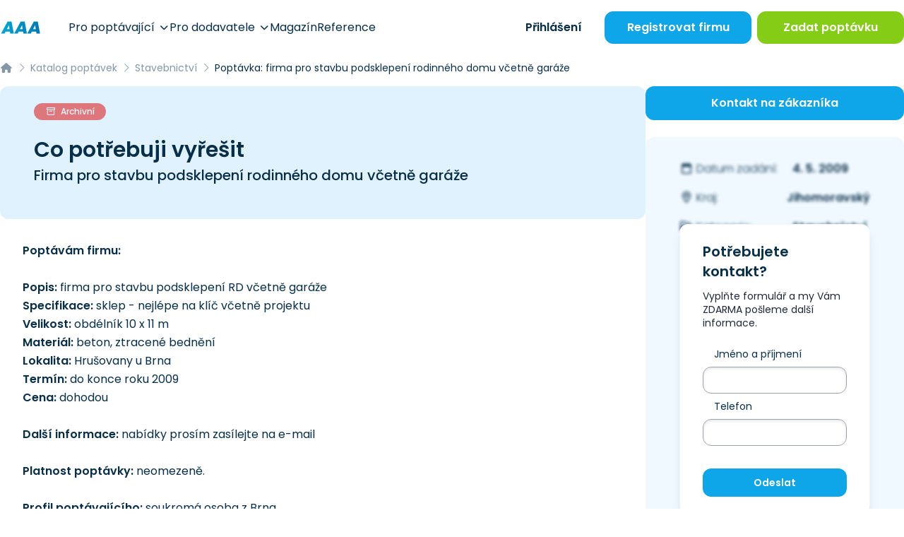

--- FILE ---
content_type: text/html; charset=UTF-8
request_url: https://www.aaapoptavka.cz/poptavka/65099/poptavka-firma-pro-stavbu-podsklepeni-rodinneho-domu-vcetne-garaze
body_size: 17580
content:
<!DOCTYPE html>
<html lang="cs">
<head>
    <meta charset="UTF-8">
    <meta name="viewport" content="width=device-width, user-scalable=no, initial-scale=1.0, maximum-scale=1.0, minimum-scale=1.0">
    <meta http-equiv="X-UA-Compatible" content="ie=edge">
            <meta charset="utf-8">
<meta name="viewport" content="width=device-width, initial-scale=1">
<title>Poptávka: firma pro stavbu podsklepení rodinného domu včetně garáže | Poptávky | AAAPoptávka.cz</title>
<meta name="description" content="Poptávám firmu:

Popis: firma pro stavbu podsklepení RD včetně garáže
Specifikace: sklep - nejlépe na klíč včetně projektu
Velikost: obd...">
<meta name="robots" content="index, follow">
<meta name="csrf-token" content="8yXWdSb8wKyBnLowHJUIDGhtmO7yEYMDj8KFZU14">
    
    <!-- Google Tag Manager -->
<script>(function(w,d,s,l,i){w[l]=w[l]||[];w[l].push({'gtm.start':
            new Date().getTime(),event:'gtm.js'});var f=d.getElementsByTagName(s)[0],
        j=d.createElement(s),dl=l!='dataLayer'?'&l='+l:'';j.async=true;j.src=
        'https://www.googletagmanager.com/gtm.js?id='+i+dl;f.parentNode.insertBefore(j,f);
    })(window,document,'script','dataLayer','GTM-KMWQ9S7');</script>
<!-- End Google Tag Manager -->
    <link rel="preconnect" href="https://www.gstatic.com">
<link rel="dns-prefetch" href="https://www.gstatic.com">

<link rel="preconnect" href="https://widgets.getsitecontrol.com">
<link rel="dns-prefetch" href="https://widgets.getsitecontrol.com">

<link rel="preload" href="/fonts/vendor/@fortawesome/fontawesome-pro/webfa-light-300.woff2?0d184347c51948a8bcdbd7fca95670f5"
      as="font"
      type="font/woff2" crossorigin="anonymous">
<link rel="preload" href="/fonts/vendor/@fortawesome/fontawesome-pro/webfa-regular-400.woff2?c09e2a7cabb0e12ee1c8c358b0ffca70"
      as="font"
      type="font/woff2" crossorigin="anonymous">
<link rel="preload" href="/fonts/vendor/@fortawesome/fontawesome-pro/webfa-solid-900.woff2?65eb2b3ada891a1af106299113562dcd"
      as="font"
      type="font/woff2" crossorigin="anonymous">
    <!-- Optimize -->
<link rel="preconnect" href="https://fonts.googleapis.com">
<link rel="preconnect" href="https://fonts.gstatic.com" crossorigin>

<!-- Styles -->

<link rel="preload" as="style" href="https://www.aaapoptavka.cz/build/assets/app-T_VrBwlY.css" /><link rel="preload" as="style" href="https://www.aaapoptavka.cz/build/assets/icons-C7o0tcdf.css" /><link rel="preload" as="style" href="https://www.aaapoptavka.cz/build/assets/app-CLkuvGkH.css" /><link rel="modulepreload" href="https://www.aaapoptavka.cz/build/assets/app-CRS0STlc.js" /><link rel="stylesheet" href="https://www.aaapoptavka.cz/build/assets/app-T_VrBwlY.css" /><link rel="stylesheet" href="https://www.aaapoptavka.cz/build/assets/icons-C7o0tcdf.css" /><link rel="stylesheet" href="https://www.aaapoptavka.cz/build/assets/app-CLkuvGkH.css" /><script type="module" src="https://www.aaapoptavka.cz/build/assets/app-CRS0STlc.js"></script>

    <link rel="icon" type="image/png" href="https://www.aaapoptavka.cz/favicon/favicon-48x48.png" sizes="48x48"/>
<link rel="icon" type="image/svg+xml" href="https://www.aaapoptavka.cz/favicon/favicon.svg"/>
<link rel="shortcut icon" href="https://www.aaapoptavka.cz/favicon/favicon.ico"/>
<link rel="apple-touch-icon" sizes="180x180" href="https://www.aaapoptavka.cz/favicon/apple-touch-icon.png"/>
<meta name="apple-mobile-web-app-title" content="AAA"/>
<link rel="manifest" href="https://www.aaapoptavka.cz/favicon/site.webmanifest"/>

    <meta name="csrf-token" content="8yXWdSb8wKyBnLowHJUIDGhtmO7yEYMDj8KFZU14">
    <meta name="csrf-param" content="_token">
    <script type="text/javascript">const Ziggy={"url":"https:\/\/www.aaapoptavka.cz","port":null,"defaults":{},"routes":{"debugbar.openhandler":{"uri":"_debugbar\/open","methods":["GET","HEAD"]},"debugbar.clockwork":{"uri":"_debugbar\/clockwork\/{id}","methods":["GET","HEAD"],"parameters":["id"]},"debugbar.assets.css":{"uri":"_debugbar\/assets\/stylesheets","methods":["GET","HEAD"]},"debugbar.assets.js":{"uri":"_debugbar\/assets\/javascript","methods":["GET","HEAD"]},"debugbar.cache.delete":{"uri":"_debugbar\/cache\/{key}\/{tags?}","methods":["DELETE"],"parameters":["key","tags"]},"homepage":{"uri":"\/","methods":["GET","HEAD"]},"login":{"uri":"prihlaseni","methods":["GET","HEAD"]},"login.firms-select":{"uri":"prihlaseni\/vyber-firmy","methods":["GET","HEAD"]},"login.firms-selected":{"uri":"prihlaseni\/firma-vybrana","methods":["POST"]},"logout":{"uri":"odhlaseni","methods":["GET","HEAD"]},"lead-form":{"uri":"lead-form","methods":["POST"]},"account-activation":{"uri":"aktivace-uctu\/{token}","methods":["GET","HEAD"],"parameters":["token"]},"forgotten.show":{"uri":"zapomenute-heslo","methods":["GET","HEAD"]},"forgotten.":{"uri":"zapomenute-heslo","methods":["POST"]},"forgotten.edit":{"uri":"obnova-hesla\/{token}\/{email}","methods":["GET","HEAD"],"parameters":["token","email"]},"forgotten.generated::ofIAqSybvD9LGHw4":{"uri":"obnova-hesla\/{token}\/{email}","methods":["POST"],"parameters":["token","email"]},"upload":{"uri":"upload","methods":["POST"]},"magazine.index":{"uri":"magazin\/{page?}","methods":["GET","HEAD"],"wheres":{"page":"[0-9]+"},"parameters":["page"]},"magazine.slug":{"uri":"magazin\/{slug?}\/{page?}","methods":["GET","HEAD"],"wheres":{"slug":"^.+$","page":"^[0-9]+$"},"parameters":["slug","page"]},"magazine.show":{"uri":"clanek\/{article}-{slug}","methods":["GET","HEAD"],"parameters":["article","slug"],"bindings":{"article":"id"}},"magazine.":{"uri":"clanek\/{article}-{slug}","methods":["POST"],"parameters":["article","slug"],"bindings":{"article":"id"}},"registration":{"uri":"registrace\/{slug?}","methods":["GET","HEAD"],"parameters":["slug"]},"pages.news.index":{"uri":"novinky\/{page?}","methods":["GET","HEAD"],"wheres":{"page":"[0-9]+"},"parameters":["page"]},"pages.news.category":{"uri":"novinky\/{category}\/{page?}","methods":["GET","HEAD"],"wheres":{"page":"[0-9]+"},"parameters":["category","page"]},"pages.static-pages.about-us":{"uri":"o-nas","methods":["GET","HEAD"]},"pages.static-pages.for-demanders":{"uri":"pro-poptavajici","methods":["GET","HEAD"]},"pages.static-pages.for-suppliers":{"uri":"pro-dodavatele","methods":["GET","HEAD"]},"pages.static-pages.contact-us":{"uri":"napiste-nam","methods":["GET","HEAD"]},"pages.static-pages.":{"uri":"napiste-nam","methods":["POST"]},"pages.static-pages.references":{"uri":"reference","methods":["GET","HEAD"]},"pages.static-pages.example-contracts":{"uri":"vzorove-smlouvy","methods":["GET","HEAD"]},"pages.static-pages.terms":{"uri":"obchodni-podminky","methods":["GET","HEAD"]},"pages.static-pages.privacy-protection":{"uri":"ochrana-osobnich-udaju","methods":["GET","HEAD"]},"pages.static-pages.call-monitor":{"uri":"pouceni-monitorovani-hovoru","methods":["GET","HEAD"]},"pages.static-pages.cookies":{"uri":"cookies","methods":["GET","HEAD"]},"pages.business-center.index":{"uri":"centrum-podnikani","methods":["GET","HEAD"]},"pages.business-center.show":{"uri":"centrum-podnikani\/{slug}","methods":["GET","HEAD"],"parameters":["slug"]},"pages.extra-income":{"uri":"jednoduchy-vedlejsi-prijem","methods":["GET","HEAD"]},"firms.index":{"uri":"dodavatele\/{page?}","methods":["GET","HEAD"],"wheres":{"page":"[0-9]+"},"parameters":["page"]},"firms.slug":{"uri":"dodavatele\/{slug?}\/{page?}","methods":["GET","HEAD"],"wheres":{"slug":"^.+$","page":"^[0-9]+$"},"parameters":["slug","page"]},"firms.show":{"uri":"dodavatel\/{firm}\/{slug}","methods":["GET","HEAD"],"parameters":["firm","slug"],"bindings":{"firm":"id"}},"firms.download-contact":{"uri":"dodavatel\/{firm}\/{slug}\/stahnout-kontakt\/{contact?}","methods":["GET","HEAD"],"parameters":["firm","slug","contact"],"bindings":{"firm":"id","contact":"id"}},"firms.show-product":{"uri":"dodavatel\/{firm}\/{slug}\/{product}\/{product_slug}","methods":["GET","HEAD"],"parameters":["firm","slug","product","product_slug"],"bindings":{"firm":"id","product":"id"}},"inquiries.index":{"uri":"poptavky\/{page?}","methods":["GET","HEAD"],"wheres":{"page":"[0-9]+"},"parameters":["page"]},"inquiries.slug":{"uri":"poptavky\/{slug?}\/{page?}","methods":["GET","HEAD"],"wheres":{"slug":"^.+$","page":"^[0-9]+$"},"parameters":["slug","page"]},"inquiries.regenerate-review":{"uri":"poptavka\/{inquiry}\/pregenerovat-recenzi","methods":["GET","HEAD"],"parameters":["inquiry"],"bindings":{"inquiry":"id"}},"inquiries.show":{"uri":"poptavka\/{inquiry}\/{slug}\/{token?}","methods":["GET","HEAD"],"parameters":["inquiry","slug","token"],"bindings":{"inquiry":"id"}},"tenders.index":{"uri":"verejne-zakazky\/{page?}","methods":["GET","HEAD"],"wheres":{"page":"[0-9]+"},"parameters":["page"]},"tenders.slug":{"uri":"verejne-zakazky\/{slug?}\/{page?}","methods":["GET","HEAD"],"wheres":{"slug":"^.+$","page":"^[0-9]+$"},"parameters":["slug","page"]},"tenders.show":{"uri":"verejna-zakazka\/{tender}\/{slug}\/{token?}","methods":["GET","HEAD"],"parameters":["tender","slug","token"],"bindings":{"tender":"id"}},"rating.index":{"uri":"hodnoceni-sluzby\/{token}","methods":["GET","HEAD"],"parameters":["token"]},"price-offers.confirm":{"uri":"vypracovat-nabidku\/{inquiry}\/{price_offer_hash}\/{hash}\/odeslano","methods":["GET","HEAD"],"parameters":["inquiry","price_offer_hash","hash"]},"price-offers.create":{"uri":"vypracovat-nabidku\/{inquiry}\/{hash?}","methods":["GET","HEAD"],"parameters":["inquiry","hash"]},"price-offers.":{"uri":"vypracovat-nabidku\/{inquiry}\/{hash}","methods":["PUT"],"parameters":["inquiry","hash"]},"price-offers.template":{"uri":"vypracovat-nabidku\/vyber-sablony\/{inquiry}\/{price_offer_hash}\/{hash}","methods":["GET","HEAD"],"parameters":["inquiry","price_offer_hash","hash"]},"price-offers.generated::i2GpttlrulqVAmKI":{"uri":"vypracovat-nabidku\/vyber-sablony\/{inquiry}\/{price_offer_hash}\/{hash}","methods":["PUT"],"parameters":["inquiry","price_offer_hash","hash"]},"price-offers.destroy-attachment":{"uri":"upravit-nabidku\/smazat-prilohu\/{attachment_hash}","methods":["GET","HEAD"],"parameters":["attachment_hash"]},"price-offers.edit":{"uri":"upravit-nabidku\/{inquiry}\/{hash}","methods":["GET","HEAD"],"parameters":["inquiry","hash"]},"price-offers.generated::m0vROCo4n2jaI4aY":{"uri":"upravit-nabidku\/{inquiry}\/{hash}","methods":["PUT"],"parameters":["inquiry","hash"]},"price-offers.pdf":{"uri":"nabidka\/pdf\/{hash}","methods":["GET","HEAD"],"parameters":["hash"]},"price-offers.show":{"uri":"nabidka\/{hash}","methods":["GET","HEAD"],"parameters":["hash"]},"account.index":{"uri":"ucet","methods":["GET","HEAD"]},"account.edit-password":{"uri":"ucet\/zmena-hesla","methods":["GET","HEAD"]},"account.":{"uri":"ucet\/zmena-hesla","methods":["PUT"]},"account.firm.edit":{"uri":"ucet\/firemni-udaje","methods":["GET","HEAD"]},"account.firm.":{"uri":"ucet\/firemni-udaje","methods":["PUT"]},"account.firm.edit-logo":{"uri":"ucet\/logo","methods":["GET","HEAD"]},"account.firm.generated::ePIDVfZj5v56heDQ":{"uri":"ucet\/logo","methods":["PUT"]},"account.contact-persons.index":{"uri":"ucet\/kontaktni-osoby","methods":["GET","HEAD"]},"account.contact-persons.create":{"uri":"ucet\/kontaktni-osoby\/pridat","methods":["GET","HEAD"]},"account.contact-persons.":{"uri":"ucet\/kontaktni-osoby\/pridat","methods":["POST"]},"account.contact-persons.edit":{"uri":"ucet\/kontaktni-osoby\/upravit\/{contactPerson}","methods":["GET","HEAD"],"parameters":["contactPerson"],"bindings":{"contactPerson":"id"}},"account.contact-persons.generated::VLgOwxcgou4MRVRM":{"uri":"ucet\/kontaktni-osoby\/upravit\/{contactPerson}","methods":["PUT"],"parameters":["contactPerson"],"bindings":{"contactPerson":"id"}},"account.contact-persons.destroy":{"uri":"ucet\/kontaktni-osoby\/smazat\/{contactPerson}","methods":["GET","HEAD"],"parameters":["contactPerson"],"bindings":{"contactPerson":"id"}},"account.inquiries.edit":{"uri":"ucet\/poptavkovy-profil","methods":["GET","HEAD"]},"account.inquiries.":{"uri":"ucet\/poptavkovy-profil","methods":["PUT"]},"account.sent-inquiries.index":{"uri":"ucet\/zaslane-poptavky\/{page?}","methods":["GET","HEAD"],"parameters":["page"]},"account.readed-inquiries.index":{"uri":"ucet\/zobrazene-poptavky\/{page?}","methods":["GET","HEAD"],"parameters":["page"]},"account.sent-price-offers.index":{"uri":"ucet\/odeslane-nabidky\/{page?}","methods":["GET","HEAD"],"parameters":["page"]},"account.tenders.edit":{"uri":"ucet\/zakazkovy-profil","methods":["GET","HEAD"]},"account.tenders.":{"uri":"ucet\/zakazkovy-profil","methods":["PUT"]},"account.sent-tenders.index":{"uri":"ucet\/zaslane-zakazky\/{page?}","methods":["GET","HEAD"],"parameters":["page"]},"account.readed-tenders.index":{"uri":"ucet\/zobrazene-zakazky\/{page?}","methods":["GET","HEAD"],"parameters":["page"]},"account.gallery.index":{"uri":"ucet\/galerie","methods":["GET","HEAD"]},"account.gallery.":{"uri":"ucet\/galerie","methods":["POST"]},"account.gallery.destroy":{"uri":"ucet\/galerie\/smazat\/{image}","methods":["GET","HEAD"],"parameters":["image"],"bindings":{"image":"id"}},"account.products.index":{"uri":"ucet\/produkty","methods":["GET","HEAD"]},"account.products.create":{"uri":"ucet\/produkty\/pridat","methods":["GET","HEAD"]},"account.products.":{"uri":"ucet\/produkty\/pridat","methods":["POST"]},"account.products.set-main":{"uri":"ucet\/produkty\/hlavni\/{product}","methods":["GET","HEAD"],"parameters":["product"],"bindings":{"product":"id"}},"account.products.edit":{"uri":"ucet\/produkty\/upravit\/{product}","methods":["GET","HEAD"],"parameters":["product"],"bindings":{"product":"id"}},"account.products.generated::KwNjYUlh6MdtOsCZ":{"uri":"ucet\/produkty\/upravit\/{product}","methods":["PUT"],"parameters":["product"],"bindings":{"product":"id"}},"account.products.destroy":{"uri":"ucet\/produkty\/smazat\/{product}","methods":["GET","HEAD"],"parameters":["product"],"bindings":{"product":"id"}},"account.products.image-destroy":{"uri":"ucet\/produkty\/smazat\/obraze\/{image}","methods":["GET","HEAD"],"parameters":["image"],"bindings":{"image":"id"}},"account.sponsored-link.edit":{"uri":"ucet\/sponzorovany-odkaz","methods":["GET","HEAD"]},"account.sponsored-link.":{"uri":"ucet\/sponzorovany-odkaz","methods":["PUT"]},"account.demander.inserted-inquiry.index":{"uri":"ucet\/poptavajici\/sprava-poptavek\/{page?}","methods":["GET","HEAD"],"parameters":["page"]},"account.demander.inserted-inquiry.closed":{"uri":"ucet\/poptavajici\/sprava-poptavek\/smazat\/{inquiry_id}","methods":["GET","HEAD"],"parameters":["inquiry_id"]},"account.demander.inserted-inquiry.edit":{"uri":"ucet\/poptavajici\/sprava-poptavek\/upravit\/{inquiry}","methods":["GET","HEAD"],"parameters":["inquiry"]},"account.demander.inserted-inquiry.update":{"uri":"ucet\/poptavajici\/sprava-poptavek\/upravit\/{inquiry}","methods":["PUT"],"parameters":["inquiry"]},"account.statistics":{"uri":"ucet\/statistiky","methods":["GET","HEAD"]},"inquiry-form.index":{"uri":"zadat-poptavku\/{inquiry_number?}","methods":["GET","HEAD"],"parameters":["inquiry_number"]},"inquiry-form.":{"uri":"zadat-poptavku\/{inquiry_number?}","methods":["POST"],"parameters":["inquiry_number"]},"inquiry-form.confirm":{"uri":"zadat-poptavku\/poptavka-odeslana\/{inquiry}","methods":["GET","HEAD"],"parameters":["inquiry"]},"inquiry-form-ppc.ppc":{"uri":"nova-poptavka\/{slug?}","methods":["GET","HEAD"],"parameters":["slug"]},"inquiry-form-ppc.":{"uri":"nova-poptavka\/{slug?}","methods":["POST"],"parameters":["slug"]},"inquiry-repeat.index":{"uri":"zopakovat-poptavku\/{hash}","methods":["GET","HEAD"],"parameters":["hash"]},"inquiry-repeat.":{"uri":"zopakovat-poptavku\/{hash}","methods":["POST"],"parameters":["hash"]},"log-viewer::dashboard":{"uri":"log-viewer","methods":["GET","HEAD"]},"log-viewer::logs.list":{"uri":"log-viewer\/logs","methods":["GET","HEAD"]},"log-viewer::logs.delete":{"uri":"log-viewer\/logs\/delete","methods":["DELETE"]},"log-viewer::logs.show":{"uri":"log-viewer\/logs\/{date}","methods":["GET","HEAD"],"parameters":["date"]},"log-viewer::logs.download":{"uri":"log-viewer\/logs\/{date}\/download","methods":["GET","HEAD"],"parameters":["date"]},"log-viewer::logs.filter":{"uri":"log-viewer\/logs\/{date}\/{level}","methods":["GET","HEAD"],"parameters":["date","level"]},"log-viewer::logs.search":{"uri":"log-viewer\/logs\/{date}\/{level}\/search","methods":["GET","HEAD"],"parameters":["date","level"]}}};!function(t,r){"object"==typeof exports&&"undefined"!=typeof module?module.exports=r():"function"==typeof define&&define.amd?define(r):(t||self).route=r()}(this,function(){function t(){try{var r=!Boolean.prototype.valueOf.call(Reflect.construct(Boolean,[],function(){}))}catch(r){}return(t=function(){return!!r})()}function r(t){var r=function(t,r){if("object"!=typeof t||!t)return t;var e=t[Symbol.toPrimitive];if(void 0!==e){var n=e.call(t,"string");if("object"!=typeof n)return n;throw new TypeError("@@toPrimitive must return a primitive value.")}return String(t)}(t);return"symbol"==typeof r?r:String(r)}function e(t,e){for(var n=0;n<e.length;n++){var o=e[n];o.enumerable=o.enumerable||!1,o.configurable=!0,"value"in o&&(o.writable=!0),Object.defineProperty(t,r(o.key),o)}}function n(t,r,n){return r&&e(t.prototype,r),n&&e(t,n),Object.defineProperty(t,"prototype",{writable:!1}),t}function o(){return o=Object.assign?Object.assign.bind():function(t){for(var r=1;r<arguments.length;r++){var e=arguments[r];for(var n in e)Object.prototype.hasOwnProperty.call(e,n)&&(t[n]=e[n])}return t},o.apply(this,arguments)}function i(t){return i=Object.setPrototypeOf?Object.getPrototypeOf.bind():function(t){return t.__proto__||Object.getPrototypeOf(t)},i(t)}function u(t,r){return u=Object.setPrototypeOf?Object.setPrototypeOf.bind():function(t,r){return t.__proto__=r,t},u(t,r)}function f(r){var e="function"==typeof Map?new Map:void 0;return f=function(r){if(null===r||!function(t){try{return-1!==Function.toString.call(t).indexOf("[native code]")}catch(r){return"function"==typeof t}}(r))return r;if("function"!=typeof r)throw new TypeError("Super expression must either be null or a function");if(void 0!==e){if(e.has(r))return e.get(r);e.set(r,n)}function n(){return function(r,e,n){if(t())return Reflect.construct.apply(null,arguments);var o=[null];o.push.apply(o,e);var i=new(r.bind.apply(r,o));return n&&u(i,n.prototype),i}(r,arguments,i(this).constructor)}return n.prototype=Object.create(r.prototype,{constructor:{value:n,enumerable:!1,writable:!0,configurable:!0}}),u(n,r)},f(r)}var a=String.prototype.replace,c=/%20/g,l="RFC3986",s={default:l,formatters:{RFC1738:function(t){return a.call(t,c,"+")},RFC3986:function(t){return String(t)}},RFC1738:"RFC1738",RFC3986:l},v=Object.prototype.hasOwnProperty,p=Array.isArray,y=function(){for(var t=[],r=0;r<256;++r)t.push("%"+((r<16?"0":"")+r.toString(16)).toUpperCase());return t}(),d=function(t,r){for(var e=r&&r.plainObjects?Object.create(null):{},n=0;n<t.length;++n)void 0!==t[n]&&(e[n]=t[n]);return e},b={arrayToObject:d,assign:function(t,r){return Object.keys(r).reduce(function(t,e){return t[e]=r[e],t},t)},combine:function(t,r){return[].concat(t,r)},compact:function(t){for(var r=[{obj:{o:t},prop:"o"}],e=[],n=0;n<r.length;++n)for(var o=r[n],i=o.obj[o.prop],u=Object.keys(i),f=0;f<u.length;++f){var a=u[f],c=i[a];"object"==typeof c&&null!==c&&-1===e.indexOf(c)&&(r.push({obj:i,prop:a}),e.push(c))}return function(t){for(;t.length>1;){var r=t.pop(),e=r.obj[r.prop];if(p(e)){for(var n=[],o=0;o<e.length;++o)void 0!==e[o]&&n.push(e[o]);r.obj[r.prop]=n}}}(r),t},decode:function(t,r,e){var n=t.replace(/\+/g," ");if("iso-8859-1"===e)return n.replace(/%[0-9a-f]{2}/gi,unescape);try{return decodeURIComponent(n)}catch(t){return n}},encode:function(t,r,e,n,o){if(0===t.length)return t;var i=t;if("symbol"==typeof t?i=Symbol.prototype.toString.call(t):"string"!=typeof t&&(i=String(t)),"iso-8859-1"===e)return escape(i).replace(/%u[0-9a-f]{4}/gi,function(t){return"%26%23"+parseInt(t.slice(2),16)+"%3B"});for(var u="",f=0;f<i.length;++f){var a=i.charCodeAt(f);45===a||46===a||95===a||126===a||a>=48&&a<=57||a>=65&&a<=90||a>=97&&a<=122||o===s.RFC1738&&(40===a||41===a)?u+=i.charAt(f):a<128?u+=y[a]:a<2048?u+=y[192|a>>6]+y[128|63&a]:a<55296||a>=57344?u+=y[224|a>>12]+y[128|a>>6&63]+y[128|63&a]:(a=65536+((1023&a)<<10|1023&i.charCodeAt(f+=1)),u+=y[240|a>>18]+y[128|a>>12&63]+y[128|a>>6&63]+y[128|63&a])}return u},isBuffer:function(t){return!(!t||"object"!=typeof t||!(t.constructor&&t.constructor.isBuffer&&t.constructor.isBuffer(t)))},isRegExp:function(t){return"[object RegExp]"===Object.prototype.toString.call(t)},maybeMap:function(t,r){if(p(t)){for(var e=[],n=0;n<t.length;n+=1)e.push(r(t[n]));return e}return r(t)},merge:function t(r,e,n){if(!e)return r;if("object"!=typeof e){if(p(r))r.push(e);else{if(!r||"object"!=typeof r)return[r,e];(n&&(n.plainObjects||n.allowPrototypes)||!v.call(Object.prototype,e))&&(r[e]=!0)}return r}if(!r||"object"!=typeof r)return[r].concat(e);var o=r;return p(r)&&!p(e)&&(o=d(r,n)),p(r)&&p(e)?(e.forEach(function(e,o){if(v.call(r,o)){var i=r[o];i&&"object"==typeof i&&e&&"object"==typeof e?r[o]=t(i,e,n):r.push(e)}else r[o]=e}),r):Object.keys(e).reduce(function(r,o){var i=e[o];return r[o]=v.call(r,o)?t(r[o],i,n):i,r},o)}},h=Object.prototype.hasOwnProperty,g={brackets:function(t){return t+"[]"},comma:"comma",indices:function(t,r){return t+"["+r+"]"},repeat:function(t){return t}},m=Array.isArray,j=String.prototype.split,w=Array.prototype.push,O=function(t,r){w.apply(t,m(r)?r:[r])},E=Date.prototype.toISOString,S=s.default,R={addQueryPrefix:!1,allowDots:!1,charset:"utf-8",charsetSentinel:!1,delimiter:"&",encode:!0,encoder:b.encode,encodeValuesOnly:!1,format:S,formatter:s.formatters[S],indices:!1,serializeDate:function(t){return E.call(t)},skipNulls:!1,strictNullHandling:!1},k=function t(r,e,n,o,i,u,f,a,c,l,s,v,p,y){var d,h=r;if("function"==typeof f?h=f(e,h):h instanceof Date?h=l(h):"comma"===n&&m(h)&&(h=b.maybeMap(h,function(t){return t instanceof Date?l(t):t})),null===h){if(o)return u&&!p?u(e,R.encoder,y,"key",s):e;h=""}if("string"==typeof(d=h)||"number"==typeof d||"boolean"==typeof d||"symbol"==typeof d||"bigint"==typeof d||b.isBuffer(h)){if(u){var g=p?e:u(e,R.encoder,y,"key",s);if("comma"===n&&p){for(var w=j.call(String(h),","),E="",S=0;S<w.length;++S)E+=(0===S?"":",")+v(u(w[S],R.encoder,y,"value",s));return[v(g)+"="+E]}return[v(g)+"="+v(u(h,R.encoder,y,"value",s))]}return[v(e)+"="+v(String(h))]}var k,T=[];if(void 0===h)return T;if("comma"===n&&m(h))k=[{value:h.length>0?h.join(",")||null:void 0}];else if(m(f))k=f;else{var x=Object.keys(h);k=a?x.sort(a):x}for(var N=0;N<k.length;++N){var C=k[N],$="object"==typeof C&&void 0!==C.value?C.value:h[C];if(!i||null!==$){var A=m(h)?"function"==typeof n?n(e,C):e:e+(c?"."+C:"["+C+"]");O(T,t($,A,n,o,i,u,f,a,c,l,s,v,p,y))}}return T},T=Object.prototype.hasOwnProperty,x=Array.isArray,N={allowDots:!1,allowPrototypes:!1,arrayLimit:20,charset:"utf-8",charsetSentinel:!1,comma:!1,decoder:b.decode,delimiter:"&",depth:5,ignoreQueryPrefix:!1,interpretNumericEntities:!1,parameterLimit:1e3,parseArrays:!0,plainObjects:!1,strictNullHandling:!1},C=function(t){return t.replace(/&#(\d+);/g,function(t,r){return String.fromCharCode(parseInt(r,10))})},$=function(t,r){return t&&"string"==typeof t&&r.comma&&t.indexOf(",")>-1?t.split(","):t},A=function(t,r,e,n){if(t){var o=e.allowDots?t.replace(/\.([^.[]+)/g,"[$1]"):t,i=/(\[[^[\]]*])/g,u=e.depth>0&&/(\[[^[\]]*])/.exec(o),f=u?o.slice(0,u.index):o,a=[];if(f){if(!e.plainObjects&&T.call(Object.prototype,f)&&!e.allowPrototypes)return;a.push(f)}for(var c=0;e.depth>0&&null!==(u=i.exec(o))&&c<e.depth;){if(c+=1,!e.plainObjects&&T.call(Object.prototype,u[1].slice(1,-1))&&!e.allowPrototypes)return;a.push(u[1])}return u&&a.push("["+o.slice(u.index)+"]"),function(t,r,e,n){for(var o=n?r:$(r,e),i=t.length-1;i>=0;--i){var u,f=t[i];if("[]"===f&&e.parseArrays)u=[].concat(o);else{u=e.plainObjects?Object.create(null):{};var a="["===f.charAt(0)&&"]"===f.charAt(f.length-1)?f.slice(1,-1):f,c=parseInt(a,10);e.parseArrays||""!==a?!isNaN(c)&&f!==a&&String(c)===a&&c>=0&&e.parseArrays&&c<=e.arrayLimit?(u=[])[c]=o:"__proto__"!==a&&(u[a]=o):u={0:o}}o=u}return o}(a,r,e,n)}},D=function(t,r){var e=function(t){if(!t)return N;if(null!=t.decoder&&"function"!=typeof t.decoder)throw new TypeError("Decoder has to be a function.");if(void 0!==t.charset&&"utf-8"!==t.charset&&"iso-8859-1"!==t.charset)throw new TypeError("The charset option must be either utf-8, iso-8859-1, or undefined");return{allowDots:void 0===t.allowDots?N.allowDots:!!t.allowDots,allowPrototypes:"boolean"==typeof t.allowPrototypes?t.allowPrototypes:N.allowPrototypes,arrayLimit:"number"==typeof t.arrayLimit?t.arrayLimit:N.arrayLimit,charset:void 0===t.charset?N.charset:t.charset,charsetSentinel:"boolean"==typeof t.charsetSentinel?t.charsetSentinel:N.charsetSentinel,comma:"boolean"==typeof t.comma?t.comma:N.comma,decoder:"function"==typeof t.decoder?t.decoder:N.decoder,delimiter:"string"==typeof t.delimiter||b.isRegExp(t.delimiter)?t.delimiter:N.delimiter,depth:"number"==typeof t.depth||!1===t.depth?+t.depth:N.depth,ignoreQueryPrefix:!0===t.ignoreQueryPrefix,interpretNumericEntities:"boolean"==typeof t.interpretNumericEntities?t.interpretNumericEntities:N.interpretNumericEntities,parameterLimit:"number"==typeof t.parameterLimit?t.parameterLimit:N.parameterLimit,parseArrays:!1!==t.parseArrays,plainObjects:"boolean"==typeof t.plainObjects?t.plainObjects:N.plainObjects,strictNullHandling:"boolean"==typeof t.strictNullHandling?t.strictNullHandling:N.strictNullHandling}}(r);if(""===t||null==t)return e.plainObjects?Object.create(null):{};for(var n="string"==typeof t?function(t,r){var e,n={},o=(r.ignoreQueryPrefix?t.replace(/^\?/,""):t).split(r.delimiter,Infinity===r.parameterLimit?void 0:r.parameterLimit),i=-1,u=r.charset;if(r.charsetSentinel)for(e=0;e<o.length;++e)0===o[e].indexOf("utf8=")&&("utf8=%E2%9C%93"===o[e]?u="utf-8":"utf8=%26%2310003%3B"===o[e]&&(u="iso-8859-1"),i=e,e=o.length);for(e=0;e<o.length;++e)if(e!==i){var f,a,c=o[e],l=c.indexOf("]="),s=-1===l?c.indexOf("="):l+1;-1===s?(f=r.decoder(c,N.decoder,u,"key"),a=r.strictNullHandling?null:""):(f=r.decoder(c.slice(0,s),N.decoder,u,"key"),a=b.maybeMap($(c.slice(s+1),r),function(t){return r.decoder(t,N.decoder,u,"value")})),a&&r.interpretNumericEntities&&"iso-8859-1"===u&&(a=C(a)),c.indexOf("[]=")>-1&&(a=x(a)?[a]:a),n[f]=T.call(n,f)?b.combine(n[f],a):a}return n}(t,e):t,o=e.plainObjects?Object.create(null):{},i=Object.keys(n),u=0;u<i.length;++u){var f=i[u],a=A(f,n[f],e,"string"==typeof t);o=b.merge(o,a,e)}return b.compact(o)},P=/*#__PURE__*/function(){function t(t,r,e){var n,o;this.name=t,this.definition=r,this.bindings=null!=(n=r.bindings)?n:{},this.wheres=null!=(o=r.wheres)?o:{},this.config=e}var r=t.prototype;return r.matchesUrl=function(t){var r=this;if(!this.definition.methods.includes("GET"))return!1;var e=this.template.replace(/(\/?){([^}?]*)(\??)}/g,function(t,e,n,o){var i,u="(?<"+n+">"+((null==(i=r.wheres[n])?void 0:i.replace(/(^\^)|(\$$)/g,""))||"[^/?]+")+")";return o?"("+e+u+")?":""+e+u}).replace(/^\w+:\/\//,""),n=t.replace(/^\w+:\/\//,"").split("?"),o=n[0],i=n[1],u=new RegExp("^"+e+"/?$").exec(decodeURI(o));if(u){for(var f in u.groups)u.groups[f]="string"==typeof u.groups[f]?decodeURIComponent(u.groups[f]):u.groups[f];return{params:u.groups,query:D(i)}}return!1},r.compile=function(t){var r=this;return this.parameterSegments.length?this.template.replace(/{([^}?]+)(\??)}/g,function(e,n,o){var i,u;if(!o&&[null,void 0].includes(t[n]))throw new Error("Ziggy error: '"+n+"' parameter is required for route '"+r.name+"'.");if(r.wheres[n]&&!new RegExp("^"+(o?"("+r.wheres[n]+")?":r.wheres[n])+"$").test(null!=(u=t[n])?u:""))throw new Error("Ziggy error: '"+n+"' parameter '"+t[n]+"' does not match required format '"+r.wheres[n]+"' for route '"+r.name+"'.");return encodeURI(null!=(i=t[n])?i:"").replace(/%7C/g,"|").replace(/%25/g,"%").replace(/\$/g,"%24")}).replace(this.config.absolute?/(\.[^/]+?)(\/\/)/:/(^)(\/\/)/,"$1/").replace(/\/+$/,""):this.template},n(t,[{key:"template",get:function(){var t=(this.origin+"/"+this.definition.uri).replace(/\/+$/,"");return""===t?"/":t}},{key:"origin",get:function(){return this.config.absolute?this.definition.domain?""+this.config.url.match(/^\w+:\/\//)[0]+this.definition.domain+(this.config.port?":"+this.config.port:""):this.config.url:""}},{key:"parameterSegments",get:function(){var t,r;return null!=(t=null==(r=this.template.match(/{[^}?]+\??}/g))?void 0:r.map(function(t){return{name:t.replace(/{|\??}/g,""),required:!/\?}$/.test(t)}}))?t:[]}}]),t}(),F=/*#__PURE__*/function(t){var r,e;function i(r,e,n,i){var u;if(void 0===n&&(n=!0),(u=t.call(this)||this).t=null!=i?i:"undefined"!=typeof Ziggy?Ziggy:null==globalThis?void 0:globalThis.Ziggy,u.t=o({},u.t,{absolute:n}),r){if(!u.t.routes[r])throw new Error("Ziggy error: route '"+r+"' is not in the route list.");u.i=new P(r,u.t.routes[r],u.t),u.u=u.l(e)}return u}e=t,(r=i).prototype=Object.create(e.prototype),r.prototype.constructor=r,u(r,e);var f=i.prototype;return f.toString=function(){var t=this,r=Object.keys(this.u).filter(function(r){return!t.i.parameterSegments.some(function(t){return t.name===r})}).filter(function(t){return"_query"!==t}).reduce(function(r,e){var n;return o({},r,((n={})[e]=t.u[e],n))},{});return this.i.compile(this.u)+function(t,r){var e,n=t,o=function(t){if(!t)return R;if(null!=t.encoder&&"function"!=typeof t.encoder)throw new TypeError("Encoder has to be a function.");var r=t.charset||R.charset;if(void 0!==t.charset&&"utf-8"!==t.charset&&"iso-8859-1"!==t.charset)throw new TypeError("The charset option must be either utf-8, iso-8859-1, or undefined");var e=s.default;if(void 0!==t.format){if(!h.call(s.formatters,t.format))throw new TypeError("Unknown format option provided.");e=t.format}var n=s.formatters[e],o=R.filter;return("function"==typeof t.filter||m(t.filter))&&(o=t.filter),{addQueryPrefix:"boolean"==typeof t.addQueryPrefix?t.addQueryPrefix:R.addQueryPrefix,allowDots:void 0===t.allowDots?R.allowDots:!!t.allowDots,charset:r,charsetSentinel:"boolean"==typeof t.charsetSentinel?t.charsetSentinel:R.charsetSentinel,delimiter:void 0===t.delimiter?R.delimiter:t.delimiter,encode:"boolean"==typeof t.encode?t.encode:R.encode,encoder:"function"==typeof t.encoder?t.encoder:R.encoder,encodeValuesOnly:"boolean"==typeof t.encodeValuesOnly?t.encodeValuesOnly:R.encodeValuesOnly,filter:o,format:e,formatter:n,serializeDate:"function"==typeof t.serializeDate?t.serializeDate:R.serializeDate,skipNulls:"boolean"==typeof t.skipNulls?t.skipNulls:R.skipNulls,sort:"function"==typeof t.sort?t.sort:null,strictNullHandling:"boolean"==typeof t.strictNullHandling?t.strictNullHandling:R.strictNullHandling}}(r);"function"==typeof o.filter?n=(0,o.filter)("",n):m(o.filter)&&(e=o.filter);var i=[];if("object"!=typeof n||null===n)return"";var u=g[r&&r.arrayFormat in g?r.arrayFormat:r&&"indices"in r?r.indices?"indices":"repeat":"indices"];e||(e=Object.keys(n)),o.sort&&e.sort(o.sort);for(var f=0;f<e.length;++f){var a=e[f];o.skipNulls&&null===n[a]||O(i,k(n[a],a,u,o.strictNullHandling,o.skipNulls,o.encode?o.encoder:null,o.filter,o.sort,o.allowDots,o.serializeDate,o.format,o.formatter,o.encodeValuesOnly,o.charset))}var c=i.join(o.delimiter),l=!0===o.addQueryPrefix?"?":"";return o.charsetSentinel&&(l+="iso-8859-1"===o.charset?"utf8=%26%2310003%3B&":"utf8=%E2%9C%93&"),c.length>0?l+c:""}(o({},r,this.u._query),{addQueryPrefix:!0,arrayFormat:"indices",encodeValuesOnly:!0,skipNulls:!0,encoder:function(t,r){return"boolean"==typeof t?Number(t):r(t)}})},f.v=function(t){var r=this;t?this.t.absolute&&t.startsWith("/")&&(t=this.p().host+t):t=this.h();var e={},n=Object.entries(this.t.routes).find(function(n){return e=new P(n[0],n[1],r.t).matchesUrl(t)})||[void 0,void 0];return o({name:n[0]},e,{route:n[1]})},f.h=function(){var t=this.p(),r=t.pathname,e=t.search;return(this.t.absolute?t.host+r:r.replace(this.t.url.replace(/^\w*:\/\/[^/]+/,""),"").replace(/^\/+/,"/"))+e},f.current=function(t,r){var e=this.v(),n=e.name,i=e.params,u=e.query,f=e.route;if(!t)return n;var a=new RegExp("^"+t.replace(/\./g,"\\.").replace(/\*/g,".*")+"$").test(n);if([null,void 0].includes(r)||!a)return a;var c=new P(n,f,this.t);r=this.l(r,c);var l=o({},i,u);return!(!Object.values(r).every(function(t){return!t})||Object.values(l).some(function(t){return void 0!==t}))||function t(r,e){return Object.entries(r).every(function(r){var n=r[0],o=r[1];return Array.isArray(o)&&Array.isArray(e[n])?o.every(function(t){return e[n].includes(t)}):"object"==typeof o&&"object"==typeof e[n]&&null!==o&&null!==e[n]?t(o,e[n]):e[n]==o})}(r,l)},f.p=function(){var t,r,e,n,o,i,u="undefined"!=typeof window?window.location:{},f=u.host,a=u.pathname,c=u.search;return{host:null!=(t=null==(r=this.t.location)?void 0:r.host)?t:void 0===f?"":f,pathname:null!=(e=null==(n=this.t.location)?void 0:n.pathname)?e:void 0===a?"":a,search:null!=(o=null==(i=this.t.location)?void 0:i.search)?o:void 0===c?"":c}},f.has=function(t){return Object.keys(this.t.routes).includes(t)},f.l=function(t,r){var e=this;void 0===t&&(t={}),void 0===r&&(r=this.i),null!=t||(t={}),t=["string","number"].includes(typeof t)?[t]:t;var n=r.parameterSegments.filter(function(t){return!e.t.defaults[t.name]});if(Array.isArray(t))t=t.reduce(function(t,r,e){var i,u;return o({},t,n[e]?((i={})[n[e].name]=r,i):"object"==typeof r?r:((u={})[r]="",u))},{});else if(1===n.length&&!t[n[0].name]&&(t.hasOwnProperty(Object.values(r.bindings)[0])||t.hasOwnProperty("id"))){var i;(i={})[n[0].name]=t,t=i}return o({},this.m(r),this.j(t,r))},f.m=function(t){var r=this;return t.parameterSegments.filter(function(t){return r.t.defaults[t.name]}).reduce(function(t,e,n){var i,u=e.name;return o({},t,((i={})[u]=r.t.defaults[u],i))},{})},f.j=function(t,r){var e=r.bindings,n=r.parameterSegments;return Object.entries(t).reduce(function(t,r){var i,u,f=r[0],a=r[1];if(!a||"object"!=typeof a||Array.isArray(a)||!n.some(function(t){return t.name===f}))return o({},t,((u={})[f]=a,u));if(!a.hasOwnProperty(e[f])){if(!a.hasOwnProperty("id"))throw new Error("Ziggy error: object passed as '"+f+"' parameter is missing route model binding key '"+e[f]+"'.");e[f]="id"}return o({},t,((i={})[f]=a[e[f]],i))},{})},f.valueOf=function(){return this.toString()},n(i,[{key:"params",get:function(){var t=this.v();return o({},t.params,t.query)}},{key:"routeParams",get:function(){return this.v().params}},{key:"queryParams",get:function(){return this.v().query}}]),i}(/*#__PURE__*/f(String));return function(t,r,e,n){var o=new F(t,r,e,n);return t?o.toString():o}});
</script>    </head>
<body class="bg-white font-body text-blue-950 h-screen flex flex-col">
<!-- Google Tag Manager (noscript) -->
<noscript>
    <iframe src="https://www.googletagmanager.com/ns.html?id=GTM-KMWQ9S7"
            height="0" width="0" style="display:none;visibility:hidden"></iframe>
</noscript>
<!-- End Google Tag Manager (noscript) -->
<div id="app" class="h-full flex flex-col">
    
    <header x-data="{menu: false}" x-on:mousedown.away="menu = false">
    <div class="container mx-auto">
        <div class="flex flex-wrap py-4 mb-2">
            <div class="px-4 lg:px-0 flex justify-between items-center w-full lg:w-auto mb-2 lg:mb-0">
                <a href="/">
                    <img src="https://www.aaapoptavka.cz/images/logo_aaapoptavka.svg" alt="AAApoptávka.cz"
                        class="lg:hidden 2xl:block mr-20 h-5">
                    <img src="https://www.aaapoptavka.cz/images/logo_symbol.svg" alt="AAApoptávka.cz" class="hidden lg:block 2xl:hidden h-5 mr-10">
                </a>

                <a x-on:click.prevent="menu = !menu" href="#"
                   class="lg:hidden text-lg py-1 px-2 rounded-xl text-white"
                   x-bind:class="{'bg-blue-700': menu, 'bg-blue-950': !menu}">
                    <i class="fa fa-fw fa-bars"></i>
                </a>
            </div>

            <nav
                x-data="{
                    demander: false,
                    supplier: false,
                    settings: false,
                    isMobile() { return 'ontouchstart' in window || navigator.maxTouchPoints > 0; },
                    goTo(url) { if(!this.isMobile()) { window.location = url; } }
                }"
                x-cloak
                x-bind:class="{'hidden': !menu}"
                class="flex-1 lg:flex justify-between border-b border-gray-300 lg:border-b-0 px-4 lg:px-0 rounded-b-xl lg:rounded-none shadow-lg lg:shadow-none mt-2 lg:mt-0"
            >
                <ul class="flex flex-col lg:flex-row gap-2 lg:gap-6 lg:items-center">
                    <li class="relative nav-link" x-on:click="demander = !demander, goTo('https://www.aaapoptavka.cz/pro-poptavajici')" x-on:mouseenter="if(!isMobile()) demander = true" x-on:mouseleave="demander = false">
                        <span
                            class="before:bg-green-500 cursor-pointer"
                            x-bind:class="{'text-blue-600 lg:text-blue-950': demander}">
                            Pro poptávající                            <i class="fa fa-fw fa-chevron-down text-xs ml-1.5"></i>
                        </span>
                        <div
                            x-cloak
                            x-show="demander"
                            class="origin-top-right lg:absolute right-0 lg:left-0 left-auto top-full w-full lg:w-[550px] rounded-xl flex pt-2 lg:shadow-lg z-20">
                            <div class="w-full lg:w-[48%] rounded-l-lg bg-white px-5 lg:py-8 lg:px-8">
                                <ul class="text-sm">
                                    <li class="lg:font-semibold mb-3 lg:mb-6">
                                        <a href="https://www.aaapoptavka.cz/pro-poptavajici" class="hover:text-green-600">Staňte se poptávajícím</a>
                                    </li>
                                    <li class="mb-3">
                                        <a href="https://www.aaapoptavka.cz/zadat-poptavku" class="hover:text-green-600">Zadat ZDARMA poptávku</a>
                                    </li>
                                    <li class="mb-3">
                                        <a href="https://www.aaapoptavka.cz/pro-poptavajici?openVideo=1#videoreferences" class="hover:text-green-500">Příběh zákazníka</a>
                                    </li>
                                    <li class="mb-3">
                                        <a href="https://www.aaapoptavka.cz/dodavatele" class="hover:text-green-600">Katalog firem</a>
                                    </li>
                                    <li class="mb-3">
                                        <a href="https://www.aaapoptavka.cz/reference" class="hover:text-green-500">Reference</a>
                                    </li>
                                </ul>
                            </div>
                            <a href="https://www.aaapoptavka.cz/zadat-poptavku" class="hidden lg:block group w-[52%] bg-green-500 text-white rounded-r-lg py-8 px-10 hover:bg-green-600 transition">
                                <i class="far fa-fw fa-piggy-bank fa-2x"></i>
                                <span class="block text-lg font-semibold leading-tight mt-2 mb-6">Zadejte poptávku a ušetřete až 30 % z ceny</span>
                                <span class="bg-white rounded-xl text-green-600 font-semibold py-2 px-4 block text-center group-hover:bg-green-500 group-hover:text-white text-sm">Zadat poptávku</span>
                            </a>
                        </div>
                    </li>
                    <li class="relative nav-link" x-on:click="supplier = !supplier, goTo('https://www.aaapoptavka.cz/pro-dodavatele')" x-on:mouseenter="if(!isMobile()) supplier = true" x-on:mouseleave="supplier = false">
                        <span class="before:bg-blue-500 cursor-pointer"
                              x-bind:class="{'text-green-600 lg:text-blue-950': supplier}">
                            Pro dodavatele                            <i class="fa fa-fw fa-chevron-down text-xs ml-1.5"></i>
                        </span>
                        <div
                            x-cloak
                            x-show="supplier"
                            class="origin-top-right lg:absolute right-0 lg:left-0 left-auto top-full w-full lg:w-[550px] rounded-xl flex pt-2 lg:shadow-lg z-20">
                            <div class="w-full lg:w-[48%] rounded-l-lg bg-white px-5 lg:py-8 lg:px-8">
                                <ul class="text-sm">
                                    <li class="lg:font-semibold mb-3 lg:mb-6">
                                        <a href="https://www.aaapoptavka.cz/pro-dodavatele" class="hover:text-blue-500">Staňte se dodavatelem</a>
                                    </li>
                                    <li class="mb-3">
                                        <a href="https://www.aaapoptavka.cz/registrace" class="hover:text-blue-500">Registrovat firmu</a>
                                    </li>
                                    <li class="mb-3">
                                        <a href="https://www.aaapoptavka.cz/pro-dodavatele?openVideo=1#videoreferences" class="hover:text-blue-500">Příběh zákazníka</a>
                                    </li>
                                    <li class="mb-3">
                                        <a href="https://www.aaapoptavka.cz/poptavky" class="hover:text-blue-500">Katalog poptávek</a>
                                    </li>
                                    <li class="mb-3">
                                        <a href="https://www.aaapoptavka.cz/verejne-zakazky" class="hover:text-blue-500">Katalog zakázek</a>
                                    </li>
                                    <li class="mb-3">
                                        <a href="https://www.aaapoptavka.cz/vzorove-smlouvy" class="hover:text-blue-500">Vzorové smlouvy</a>
                                    </li>
                                    <li class="mb-3">
                                        <a href="https://www.aaapoptavka.cz/centrum-podnikani" class="hover:text-blue-500">Centrum podnikání</a>
                                    </li>
                                    <li class="mb-3">
                                        <a href="https://www.aaapoptavka.cz/reference" class="hover:text-blue-500">Reference</a>
                                    </li>
                                </ul>
                            </div>
                            <a href="https://www.aaapoptavka.cz/registrace" class="hidden lg:block group w-[52%] bg-blue-500 text-white rounded-r-lg py-8 px-10 hover:bg-blue-600 transition">
                                <i class="far fa-fw fa-check-circle fa-2x"></i>
                                <span class="block text-lg font-semibold leading-tight mt-2 mb-6">Garance získání zakázky + 2 měsíce služby zdarma</span>
                                <span class="bg-white rounded-xl text-blue-600 font-semibold py-2 px-4 block text-center group-hover:bg-blue-500 group-hover:text-white text-sm">Registrovat firmu</span>
                            </a>
                        </div>
                    </li>
                    <li class="nav-link">
                        <a href="https://www.aaapoptavka.cz/magazin" class="before:bg-yellow-500">
                            Magazín                        </a>
                    </li>
                    <li class="nav-link">
                        <a href="https://www.aaapoptavka.cz/reference" class="before:bg-yellow-500">
                            Reference                        </a>
                    </li>
                </ul>
                <ul class="flex flex-wrap flex-col lg:flex-row font-semibold mt-2 mb-4 lg:my-0 gap-2 lg:gap-0 lg:items-center">
                                            <li class="nav-link w-full lg:w-auto">
                            <a href="https://www.aaapoptavka.cz/prihlaseni" class="before:bg-yellow-500">
                                <span class="lg:hidden xl:block">Přihlášení</span>
                                <span class="hidden lg:block xl:hidden mr-2">
                                    <i class="fas fa-fw fa-lock "></i>
                                </span>
                            </a>
                        </li>
                        <li class="mt-1 lg:mt-0 lg:ml-2 xl:ml-8">
                            <a href="https://www.aaapoptavka.cz/registrace" class="w-full xl:w-52 block text-center font-medium xl:font-semibold border border-blue-500 bg-blue-500 py-1 px-2 xl:py-2.5 rounded-xl text-white hover:bg-white hover:text-blue-500 transition hover:shadow-lg hover:shadow-blue-300 duration-300">
                                Registrovat firmu                            </a>
                        </li>
                                        <li class="mb-1 mt-2 lg:my-0 lg:ml-4 xl:ml-2">
                        <a href="https://www.aaapoptavka.cz/zadat-poptavku" class="w-full xl:w-52 block text-center font-medium xl:font-semibold border border-green-500 bg-green-500 px-2 py-1 xl:py-2.5 rounded-xl text-white hover:bg-white hover:text-green-500 transition hover:shadow-lg hover:shadow-green-300 duration-300">
                            Zadat poptávku                        </a>
                    </li>
                </ul>
            </nav>
        </div>
    </div>
</header>

    <div class="flex-1">
            <section class="mx-auto container px-4 md:px-0">
        <ol class="flex flex-wrap text-sm font-header mt-1 md:mt-0 mb-4">
                                    <li class="opacity-50 hover:opacity-100 transition">
                    <a href="https://www.aaapoptavka.cz">
                        <i class="fa fa-fw fa-home"></i>
                    </a>
                </li>
            
                            <li class="px-2 opacity-50">
                    <i class="fal fa-chevron-right"></i>
                </li>
            
                                    <li class="opacity-50 hover:opacity-100 transition">
                    <a href="https://www.aaapoptavka.cz/poptavky">
                        Katalog poptávek
                    </a>
                </li>
            
                            <li class="px-2 opacity-50">
                    <i class="fal fa-chevron-right"></i>
                </li>
            
                                    <li class="opacity-50 hover:opacity-100 transition">
                    <a href="https://www.aaapoptavka.cz/poptavky/stavebnictvi">
                        Stavebnictví
                    </a>
                </li>
            
                            <li class="px-2 opacity-50">
                    <i class="fal fa-chevron-right"></i>
                </li>
            
                                    <li>
                    Poptávka: firma pro stavbu podsklepení rodinného domu včetně garáže
                </li>
            
            
            </ol>


        <div class="flex flex-col lg:flex-row lg:gap-6">
            <div class="w-full lg:w-5/7">
                <div class="bg-blue-100 rounded-xl p-4 lg:p-12 lg:pt-6">
                                            <div class="text-xxs lg:text-xs mb-4 lg:mb-6 flex flex-wrap flex-row gap-2">
                                                            <span class="inline-block md:block lg:inline-block rounded-xl font-medium px-2 lg:px-4 py-0.5 lg:py-1 bg-red-600 text-white opacity-60">
                                    <i class="far fa-fw fa-archive mr-1"></i>
                                    Archivní
                                </span>
                                                    </div>
                    
                    <h1 class="heading-1">
                        Co potřebuji vyřešit                        <span class="pt-1 block font-medium text-xl">Firma pro stavbu podsklepení rodinného domu včetně garáže</span>
                    </h1>
                </div>

                <div>
                                            <a href="#" @click.prevent="$vfm.show('inquiry_detail')" class="my-4 block md:hidden bg-blue-500 text-white text-center hover:bg-blue-700 button">
                            <i class="far fa-fw fa-reply"></i> Více informací                        </a>
                    
                    <div class="leading-relaxed p-4 lg:p-8">
                        <span class="font-semibold">Poptávám firmu:</span><br />
<br />
<span class="font-semibold">Popis:</span> firma pro stavbu podsklepení RD včetně garáže<br />
<span class="font-semibold">Specifikace:</span> sklep - nejlépe na klíč včetně projektu<br />
<span class="font-semibold">Velikost:</span> obdélník 10 x 11 m<br />
<span class="font-semibold">Materiál:</span> beton, ztracené bednění<br />
<span class="font-semibold">Lokalita:</span> Hrušovany u Brna<br />
<span class="font-semibold">Termín:</span> do konce roku 2009<br />
<span class="font-semibold">Cena:</span> dohodou<br />
<br />
<span class="font-semibold">Další informace:</span> nabídky prosím zasílejte na e-mail<br />
<br />
<span class="font-semibold">Platnost poptávky:</span> neomezeně.<br />
<br />
<span class="font-semibold">Profil poptávajícího:</span> soukromá osoba z Brna.<br />
<br />
Děkuji za nabídky.
                    </div>

                    
                    
                                            <div class="bg-blue-500 text-white rounded-xl block w-full text-center p-4 lg:p-6 transition mb-8">
                            <a href="#" @click.prevent="$vfm.show('inquiry_detail')" class="block bg-white text-blue-600 text-center hover:text-white hover:bg-blue-600 button ">
                                Kontakt na zákazníka                            </a>
                                                            <span class="block text-xs mt-4">
                                    Pokud jste registrovaný dodavatel, <a href="https://www.aaapoptavka.cz/prihlaseni" class="font-semibold underline">přihlaste se</a>                                </span>
                                                    </div>

                                                                                </div>
            </div>
            <div class="w-full lg:w-2/7">
                <div class="mt-8 lg:mt-0 sticky top-6">
                                            <a href="#" @click.prevent="$vfm.show('inquiry_detail')" class="hidden lg:block mb-6 w-full text-center font-semibold bg-blue-500 px-2 py-3 rounded-xl text-white hover:bg-blue-700 transition">
                            Kontakt na zákazníka                        </a>
                        <div class="bg-blue-50 rounded-xl p-4 xl:px-12 xl:py-8">
                            <div class="grid grid-cols-1 gap-4 blur-[2px]">
                                <div class="flex items-center">
                                    <div class="inline-block w-40 font-light">
                                        <i class="far fa-fw fa-calendar"></i>
                                        Datum zadání:                                    </div>
                                    <div class="font-semibold">
                                        4. 5. 2009
                                    </div>
                                </div>
                                                                    <div class="flex items-center">
                                        <div class="inline-block w-40 font-light">
                                            <i class="far fa-fw fa-map-marker-alt"></i>
                                            Kraj:                                        </div>
                                        <div class="font-semibold">
                                                                                            <a href="https://www.aaapoptavka.cz/poptavky/jihomoravsky" class="hover:underline">Jihomoravský</a>
                                                                                    </div>
                                    </div>
                                                                                                    <div class="flex items-center">
                                        <div class="inline-block w-40 font-light">
                                            <i class="far fa-fw fa-folder-open"></i>
                                            Kategorie:                                        </div>
                                        <div class="font-semibold">
                                            <a href="https://www.aaapoptavka.cz/poptavky/stavebnictvi" class="hover:underline">Stavebnictví</a>
                                        </div>
                                    </div>
                                                            </div>

                            <form
                                method="post"
                                action="https://www.aaapoptavka.cz/lead-form"
                                class="mt-4 bg-white p-4 xl:py-6 xl:px-8 rounded-xl shadow-lg text-sm border border-gray-100 relative -top-8"
                            >
                                <input type="hidden" name="_token" value="8yXWdSb8wKyBnLowHJUIDGhtmO7yEYMDj8KFZU14" autocomplete="off">                                <h3 class="text-xl font-semibold xl:pr-6 pb-3">Potřebujete kontakt?</h3>
                                <p class="text-sm leading-snug pb-4 text-gray-800">Vyplňte formulář a my Vám ZDARMA pošleme další informace.</p>

                                <input type="hidden" name="form" value="App\Http\LeadForms\InquiryDetailLeadForm">

                                <div
    class="my-2 border-gray-400" >
            <label for="contact_person" class="flex items-center pl-4 mb-2">
            Jméno a příjmení
                    </label>
        <label for="contact_person"
           class="block border shadow-inner bg-white cursor-text border-gray-400 focus-within:border-blue-950 rounded-xl flex items-start">
                <input type="text"
               
                              name="contact_person"
               id="contact_person"
                                             class="p-2 pl-4 text-blue-900 w-full shadow-inner rounded-xl bg-transparent outline-none cursor-text "
               value=""
               placeholder="">
            </label>

        </div>

                                <div
    class="my-2 border-gray-400" >
            <label for="phone" class="flex items-center pl-4 mb-2">
            Telefon
                    </label>
        <label for="phone"
           class="block border shadow-inner bg-white cursor-text border-gray-400 focus-within:border-blue-950 rounded-xl flex items-start">
                <input type="text"
               
                              name="phone"
               id="phone"
                                             class="p-2 pl-4 text-blue-900 w-full shadow-inner rounded-xl bg-transparent outline-none cursor-text "
               value=""
               placeholder="">
            </label>

        </div>

                                <input type="hidden" name="inquiry_id" value="65099">

                                <button type="submit" class="mt-6 w-full bg-blue-500 text-white hover:bg-blue-700 button"
                                        v-captcha-button>
                                    Odeslat                                </button>
                            </form>
                        </div>
                                    </div>
            </div>
        </div>
    </section>

            <section class="mx-auto container px-4 md:px-0">
            <h2 class="text-xl lg:text-2xl font-semibold mt-4 md:mt-6 text-center mb-4">Podobné poptávky</h2>

            <div>
                                    
                    <a href="https://www.aaapoptavka.cz/poptavka/2768295/poptavka-vyvlozkovani-kominu-9-m-vesela-u-rokycan"
    class="block px-4 py-4 hover:bg-blue-100 transition rounded-xl border border-gray-300 mb-2 bg-white">

    <div class="flex items-center">
        <i class="fal fa-fw fa-2x fa-shovel mr-3 text-blue-500 opacity-80"></i>
        <div class="flex items-start justify-between flex-1">
            <div>
                <h3 class="font-semibold text-lg">Poptávka: vyvložkování komínu, 9 m, Veselá u Rokycan</h3>
                <h4 class="text-gray-400">Milada S. před 38 sekundami</h4>
            </div>
            <div>
                <div class="text-xxs hidden lg:flex flex-wrap flex-row gap-2 mt-1 justify-end mb-1 min-h-4">
                                                                        <span class="inline-block md:block lg:inline-block rounded-xl font-medium px-3 py-0.5 bg-blue-600 text-white opacity-60">
                        <i class="far fa-fw fa-pencil mr-1"></i>
                        Detailní
                    </span>
                                                            </div>
                <div class="hidden md:flex md:flex-wrap md:gap-2 justify-end text-gray-400">
                                            <div class="flex flex-nowrap">
                            Plzeňský
                            <i class="fal fa-fw fa-map-marker-alt text-blue-500 ml-1"></i>
                        </div>
                                                                <div class="flex flex-nowrap">
                            Stavebnictví
                            <i class="fal fa-fw fa-shovel text-blue-500 ml-1"></i>
                        </div>
                                    </div>
            </div>
        </div>
    </div>
</a>
                                    
                    <a href="https://www.aaapoptavka.cz/poptavka/2768277/poptavka-vymena-kotle-na-drevo-1-ks-doubravice"
    class="block px-4 py-4 hover:bg-blue-100 transition rounded-xl border border-gray-300 mb-2 bg-gray-50">

    <div class="flex items-center">
        <i class="fal fa-fw fa-2x fa-shovel mr-3 text-blue-500 opacity-80"></i>
        <div class="flex items-start justify-between flex-1">
            <div>
                <h3 class="font-semibold text-lg">Poptávka: výměna kotle na dřevo, 1 ks, Doubravice</h3>
                <h4 class="text-gray-400">Martin Š. před 21 minutami</h4>
            </div>
            <div>
                <div class="text-xxs hidden lg:flex flex-wrap flex-row gap-2 mt-1 justify-end mb-1 min-h-4">
                                                                        <span class="inline-block md:block lg:inline-block rounded-xl font-medium px-3 py-0.5 bg-green-600 text-white opacity-60">
                        <i class="far fa-fw fa-money-bill mr-1"></i>
                        Hodnotná
                    </span>
                                                    <span class="inline-block md:block lg:inline-block rounded-xl font-medium px-3 py-0.5 ml-2 md:ml-0 lg:ml-2 bg-blue-600 text-white opacity-60">
                        <i class="far fa-fw fa-pencil mr-1"></i>
                        Detailní
                    </span>
                                                            </div>
                <div class="hidden md:flex md:flex-wrap md:gap-2 justify-end text-gray-400">
                                            <div class="flex flex-nowrap">
                            Pardubický
                            <i class="fal fa-fw fa-map-marker-alt text-blue-500 ml-1"></i>
                        </div>
                                                                <div class="flex flex-nowrap">
                            Stavebnictví
                            <i class="fal fa-fw fa-shovel text-blue-500 ml-1"></i>
                        </div>
                                    </div>
            </div>
        </div>
    </div>
</a>
                                    
                    <a href="https://www.aaapoptavka.cz/poptavka/2768271/poptavka-vyroba-a-montaz-kridlove-brany-kromeriz"
    class="block px-4 py-4 hover:bg-blue-100 transition rounded-xl border border-gray-300 mb-2 bg-white">

    <div class="flex items-center">
        <i class="fal fa-fw fa-2x fa-shovel mr-3 text-blue-500 opacity-80"></i>
        <div class="flex items-start justify-between flex-1">
            <div>
                <h3 class="font-semibold text-lg">Poptávka: výroba a montáž křídlové brány, Kroměříž</h3>
                <h4 class="text-gray-400">Jolana B. před 26 minutami</h4>
            </div>
            <div>
                <div class="text-xxs hidden lg:flex flex-wrap flex-row gap-2 mt-1 justify-end mb-1 min-h-4">
                                                                        <span class="inline-block md:block lg:inline-block rounded-xl font-medium px-3 py-0.5 bg-green-600 text-white opacity-60">
                        <i class="far fa-fw fa-money-bill mr-1"></i>
                        Hodnotná
                    </span>
                                                    <span class="inline-block md:block lg:inline-block rounded-xl font-medium px-3 py-0.5 ml-2 md:ml-0 lg:ml-2 bg-blue-600 text-white opacity-60">
                        <i class="far fa-fw fa-pencil mr-1"></i>
                        Detailní
                    </span>
                                                            </div>
                <div class="hidden md:flex md:flex-wrap md:gap-2 justify-end text-gray-400">
                                            <div class="flex flex-nowrap">
                            Zlínský
                            <i class="fal fa-fw fa-map-marker-alt text-blue-500 ml-1"></i>
                        </div>
                                                                <div class="flex flex-nowrap">
                            Stavebnictví
                            <i class="fal fa-fw fa-shovel text-blue-500 ml-1"></i>
                        </div>
                                    </div>
            </div>
        </div>
    </div>
</a>
                                                            <a @click.prevent="$vfm.show('inquiry_search')" class="bg-gradient-to-r from-blue-500 to-blue-300 hover:from-blue-600 hover:to-blue-600 p-4 lg:px-6 rounded-xl mb-2 text-white flex flex-wrap justify-between items-center font-medium cursor-pointer lg:font-semibold group transition">
        <span class="lg:text-lg mb-2 md:mb-0">
            <i class="far fa-fw fa-paper-plane mr-1 lg:mr-2 lg:text-xl"></i>
            Více poptávek přímo na Váš e-mail        </span>
        <span class="w-full md:w-auto text-center px-12 py-1 lg:py-2 bg-white text-blue-500 rounded-xl group-hover:bg-blue-500 group-hover:text-white">Mám zájem</span>
    </a>
                    
                    <a href="https://www.aaapoptavka.cz/poptavka/2768269/poptavka-zhotoveni-drevenych-schodu-v-rd-18-schodu-moravsky-beroun"
    class="block px-4 py-4 hover:bg-blue-100 transition rounded-xl border border-gray-300 mb-2 bg-gray-50">

    <div class="flex items-center">
        <i class="fal fa-fw fa-2x fa-shovel mr-3 text-blue-500 opacity-80"></i>
        <div class="flex items-start justify-between flex-1">
            <div>
                <h3 class="font-semibold text-lg">Poptávka: zhotovení dřevěných schodů v RD, 18 schodů, Moravský Beroun</h3>
                <h4 class="text-gray-400">Pavel K. před 27 minutami</h4>
            </div>
            <div>
                <div class="text-xxs hidden lg:flex flex-wrap flex-row gap-2 mt-1 justify-end mb-1 min-h-4">
                                                                        <span class="inline-block md:block lg:inline-block rounded-xl font-medium px-3 py-0.5 bg-green-600 text-white opacity-60">
                        <i class="far fa-fw fa-money-bill mr-1"></i>
                        Hodnotná
                    </span>
                                                            </div>
                <div class="hidden md:flex md:flex-wrap md:gap-2 justify-end text-gray-400">
                                            <div class="flex flex-nowrap">
                            Olomoucký
                            <i class="fal fa-fw fa-map-marker-alt text-blue-500 ml-1"></i>
                        </div>
                                                                <div class="flex flex-nowrap">
                            Stavebnictví
                            <i class="fal fa-fw fa-shovel text-blue-500 ml-1"></i>
                        </div>
                                    </div>
            </div>
        </div>
    </div>
</a>
                                    
                    <a href="https://www.aaapoptavka.cz/poptavka/2768251/poptavka-elektroprace-pripojeni-chaty-k-elektricke-siti-neratovice-mlekojedy"
    class="block px-4 py-4 hover:bg-blue-100 transition rounded-xl border border-gray-300 mb-2 bg-white">

    <div class="flex items-center">
        <i class="fal fa-fw fa-2x fa-shovel mr-3 text-blue-500 opacity-80"></i>
        <div class="flex items-start justify-between flex-1">
            <div>
                <h3 class="font-semibold text-lg">Poptávka: elektropráce, připojení chaty k elektrické síti, Neratovice - Mlékojedy</h3>
                <h4 class="text-gray-400">Pavel S. před 31 minutami</h4>
            </div>
            <div>
                <div class="text-xxs hidden lg:flex flex-wrap flex-row gap-2 mt-1 justify-end mb-1 min-h-4">
                                                                        <span class="inline-block md:block lg:inline-block rounded-xl font-medium px-3 py-0.5 bg-blue-600 text-white opacity-60">
                        <i class="far fa-fw fa-pencil mr-1"></i>
                        Detailní
                    </span>
                                                            </div>
                <div class="hidden md:flex md:flex-wrap md:gap-2 justify-end text-gray-400">
                                            <div class="flex flex-nowrap">
                            Středočeský
                            <i class="fal fa-fw fa-map-marker-alt text-blue-500 ml-1"></i>
                        </div>
                                                                <div class="flex flex-nowrap">
                            Stavebnictví
                            <i class="fal fa-fw fa-shovel text-blue-500 ml-1"></i>
                        </div>
                                    </div>
            </div>
        </div>
    </div>
</a>
                                    
                    <a href="https://www.aaapoptavka.cz/poptavka/2768187/poptavka-vymalovani-bytu-pardubice"
    class="block px-4 py-4 hover:bg-blue-100 transition rounded-xl border border-gray-300 mb-2 bg-gray-50">

    <div class="flex items-center">
        <i class="fal fa-fw fa-2x fa-shovel mr-3 text-blue-500 opacity-80"></i>
        <div class="flex items-start justify-between flex-1">
            <div>
                <h3 class="font-semibold text-lg">Poptávka: vymalování bytu, Pardubice</h3>
                <h4 class="text-gray-400">Alzbeta P. před 1 hodinou</h4>
            </div>
            <div>
                <div class="text-xxs hidden lg:flex flex-wrap flex-row gap-2 mt-1 justify-end mb-1 min-h-4">
                                                                        <span class="inline-block md:block lg:inline-block rounded-xl font-medium px-3 py-0.5 bg-blue-600 text-white opacity-60">
                        <i class="far fa-fw fa-pencil mr-1"></i>
                        Detailní
                    </span>
                                                            </div>
                <div class="hidden md:flex md:flex-wrap md:gap-2 justify-end text-gray-400">
                                            <div class="flex flex-nowrap">
                            Pardubický
                            <i class="fal fa-fw fa-map-marker-alt text-blue-500 ml-1"></i>
                        </div>
                                                                <div class="flex flex-nowrap">
                            Stavebnictví
                            <i class="fal fa-fw fa-shovel text-blue-500 ml-1"></i>
                        </div>
                                    </div>
            </div>
        </div>
    </div>
</a>
                            </div>
        </section>
    
        </div>

    <footer class="px-4 lg:px-0">
    <div class="container mx-auto bg-gradient-to-r from-blue-900 from-30% to-blue-950 mt-4 lg:mt-6 mb-4 rounded-xl text-white px-4 py-6 lg:py-16 lg:px-12 font-medium">
        <div class="grid md:grid-cols-2 lg:grid-cols-4">
            <div>
                <h4 class="text-lg font-semibold uppercase mb-4 lg:mb-8 border-b border-white lg:border-b-0 px-2 pb-1 lg:pb-0 lg:px-0">O společnosti</h4>

                <ul class="text-sm px-2 lg:px-0">
                    <li class="mb-4">
                        <a href="https://www.aaapoptavka.cz/o-nas" class="hover:text-yellow-400 transition">O AAA Poptávce</a>
                    </li>
                    <li class="mb-4">
                        <a href="https://www.aaapoptavka.cz/napiste-nam" class="hover:text-yellow-400 transition">Napište nám</a>
                    </li>
                    <li class="mb-4">
                        <a href="https://www.aaapoptavka.cz/novinky" class="hover:text-yellow-400 transition">Novinky</a>
                    </li>
                    <li class="mb-4">
                        <a href="https://www.aaapoptavka.cz/obchodni-podminky" class="hover:text-yellow-400 transition">Obchodní podmínky</a>
                    </li>
                    <li class="mb-4 lg:mb-0">
                        <a href="https://www.aaapoptavka.cz/ochrana-osobnich-udaju" class="hover:text-yellow-400 transition">Ochrana osobních údajů</a>
                    </li>
                </ul>
            </div>
            <div class="mt-2 md:mt-0">
                <h4 class="text-lg font-semibold uppercase mb-4 lg:mb-8 border-b border-blue-300 lg:border-b-0 px-2 pb-1 lg:pb-0 lg:px-0">Pro dodavatele</h4>

                <ul class="text-sm px-2 lg:px-0">
                    <li class="mb-4">
                        <a href="https://www.aaapoptavka.cz/registrace" class="hover:text-blue-300 transition">Registrace dodavatele</a>
                    </li>
                    <li class="mb-4">
                        <a href="https://www.aaapoptavka.cz/pro-dodavatele" class="hover:text-blue-300 transition">Informace pro dodavatele</a>
                    </li>
                    <li class="mb-4">
                        <a href="https://www.aaapoptavka.cz/vzorove-smlouvy" class="hover:text-blue-400 transition">Vzorové smlouvy</a>
                    </li>
                    <li class="mb-4 lg:mb-0">
                        <a href="https://www.aaapoptavka.cz/centrum-podnikani" class="hover:text-blue-400 transition">Centrum podnikání</a>
                    </li>
                </ul>
            </div>
            <div class="mt-2 lg:mt-0">
                <h4 class="text-lg font-semibold uppercase mb-4 lg:mb-8 border-b border-green-300 lg:border-b-0 px-2 pb-1 lg:pb-0 lg:px-0">Pro poptávající</h4>

                <ul class="text-sm px-2 lg:px-0">
                    <li class="mb-4">
                        <a href="https://www.aaapoptavka.cz/zadat-poptavku" class="hover:text-green-400 transition">Zadání nové poptávky</a>
                    </li>
                    <li class="mb-4">
                        <a href="https://www.aaapoptavka.cz/pro-poptavajici" class="hover:text-green-400 transition">Informace pro poptávající</a>
                    </li>
                    <li class="mb-4">
                        <a href="https://www.aaapoptavka.cz/dodavatele" class="hover:text-green-400 transition">Katalog firem</a>
                    </li>
                </ul>
            </div>
            <div class="mt-2 lg:mt-0">
                <h4 class="text-lg font-semibold uppercase mb-4 lg:mb-8 border-b border-white lg:border-b-0 px-2 pb-1 lg:pb-0 lg:px-0">Kontakty</h4>

                <ul class="text-sm px-2 lg:px-0">
                    <li class="mb-4">
                        <p>
                            AAA poptávka, s.r.o.                        </p>
                    </li>
                    <li class="mb-4">
                        <a href="https://maps.google.com/?q=Sluneční náměstí 2583/11 Praha 5 155 00" target="_blank" class="hover:text-yellow-400 transition">Sluneční náměstí 2583/11<br>155 00 Praha 5</a>                    </li>
                    <li class="mb-4">
                        IČ: 07342250 (<a href="https://ares.gov.cz/ekonomicke-subjekty/res/07342250" target="_blank" class="hover:text-yellow-500 transition">ARES</a>)                    </li>
                    <li class="mb-4">
                        <a href="mailto:info@aaapoptavka.cz" class="hover:text-yellow-400 transition">
                            <i class="far fa-fw fa-envelope-open text-yellow-400 mr-1"></i>
                            info@aaapoptavka.cz                        </a>
                    </li>
                    <li class="mb-2">
                        <a href="tel:00420222551815" class="hover:text-yellow-400 transition">
                            <i class="far fa-fw fa-phone text-yellow-400 mr-1"></i>
                            +420 222 551 815                        </a>
                    </li>
                    <li class="text-xs text-gray-300">
                        (V pracovní dny 8:00 - 16:30)                    </li>
                </ul>
            </div>
        </div>

        <div class="flex flex-wrap justify-between text-sm font-normal items-end lg:font-semibold mt-8 lg:mt-24">
            <img src="https://www.aaapoptavka.cz/images/logo_combi_aaapoptavka.svg" alt="AAApoptávka.cz"
                 class="hidden md:block h-8"
                 class="">

            <p class="mt-2 lg:mt-0">
                &copy; AAApoptávka.cz, Všechna práva vyhrazena, 2026. <a href="https://www.aaapoptavka.cz/docs/vyrocni_zprava_aaapoptavka.pdf" class="hover:text-yellow-500 transition text-xs text-gray-300" target="_blank">Splňujeme podmínky transparentnosti.</a> </p>
        </div>
    </div>
</footer>

                <modal name="inquiry_detail" v-cloak>
    <form method="POST"
          action="https://www.aaapoptavka.cz/lead-form"
          class="flex flex-col w-full">
        <div class="p-4 lg:p-6">
            <input type="hidden" name="form" value="App\Http\LeadForms\InquiryDetailLeadForm">
            <input type="hidden" name="inquiry_id" value="65099">
            <input type="hidden" name="_token" value="8yXWdSb8wKyBnLowHJUIDGhtmO7yEYMDj8KFZU14" autocomplete="off">            <h3 class="text-xl font-semibold pb-3">Pro více informací o poptávce, vyplňte údaje níže.</h3>
            <p class="text-sm leading-snug pb-4 text-gray-800">Poptávka: firma pro stavbu podsklepení rodinného domu včetně garáže</p>
            <div class="w-full">
                <div
    class="my-2 border-gray-400" >
            <label for="contact_person" class="flex items-center pl-4 mb-2">
            Jméno a přijmení
                            <span class="ml-1 text-red-600 inline-block text-sm">*</span>
                    </label>
        <label for="contact_person"
           class="block border shadow-inner bg-white cursor-text border-gray-400 focus-within:border-blue-950 rounded-xl flex items-start">
                <input type="text"
               
                              name="contact_person"
               id="contact_person"
                                             class="p-3 pl-4 text-blue-900 w-full shadow-inner rounded-xl bg-transparent outline-none cursor-text "
               value=""
               placeholder="">
            </label>

        </div>
            </div>

            <div class="w-full ">
                <div
    class="my-2 border-gray-400" >
            <label for="phone" class="flex items-center pl-4 mb-2">
            Telefon
                            <span class="ml-1 text-red-600 inline-block text-sm">*</span>
                    </label>
        <label for="phone"
           class="block border shadow-inner bg-white cursor-text border-gray-400 focus-within:border-blue-950 rounded-xl flex items-start">
                <input type="text"
               
                              name="phone"
               id="phone"
                                             class="p-3 pl-4 text-blue-900 w-full shadow-inner rounded-xl bg-transparent outline-none cursor-text "
               value=""
               placeholder="">
                    <div class="mt-3 mr-3">
                <i class="far fa-question-circle cursor-pointer text-gray-400"
                   content='Dobrovolně poskytnutý kontaktní údaj. Zákazník má právo vznést námitku proti jeho marketingovému využívání <a class="text-brand-500 hover:underline" href="mailto:info@aaapoptavka.cz">zde</a>.'
                   v-tippy="{placement: 'left', 'interactive': true, delay: [0, 500]}"
                ></i>
            </div>
            </label>

        </div>
            </div>
            <div class="pt-4">
                <button type="submit"
                        class="w-full text-center font-semibold bg-blue-500 px-2 py-3 rounded-xl text-white hover:bg-blue-700 transition"
                        v-captcha-button>
                    Odeslat                </button>

                <p class="text-xs leading-snug pt-4 text-gray-500 w-full">
                    Odesláním souhlasíte s <a class="underline hover:text-blue-500" href="https://www.aaapoptavka.cz/ochrana-osobnich-udaju" target="_blank">podmínkami ochrany osobních údajů</a> a <a class="underline hover:text-blue-500" href="https://www.aaapoptavka.cz/obchodni-podminky" target="_blank">obchodními podmínkami</a>.                </p>
            </div>

        </div>
    </form>
</modal>

        <modal name="inquiry_search" v-cloak>
    <form method="POST"
          action="https://www.aaapoptavka.cz/lead-form"
          class="flex flex-col w-full">
        <div class="p-4 lg:p-6">
            <input type="hidden" name="form" value="App\Http\LeadForms\SearchLeadForm">
            <input type="hidden" name="_token" value="8yXWdSb8wKyBnLowHJUIDGhtmO7yEYMDj8KFZU14" autocomplete="off">            <h3 class="text-xl font-semibold pb-3">
                <i class="far fa-envelope-open mr-1 opacity-50"></i>
                Ještě více poptávek přímo na Váš e-mail            </h3>
            <p class="w-full bg-blue-100 rounded-xl px-4 py-2 my-4">
                Stačí vyplnit Váš kontakt a my se ozveme s dalšími informacemi.            </p>
            <div class="w-full">
                <div
    class="my-2 border-gray-400" >
            <label for="contact_person" class="flex items-center pl-4 mb-2">
            Jméno a přijmení
                            <span class="ml-1 text-red-600 inline-block text-sm">*</span>
                    </label>
        <label for="contact_person"
           class="block border shadow-inner bg-white cursor-text border-gray-400 focus-within:border-blue-950 rounded-xl flex items-start">
                <input type="text"
               
                              name="contact_person"
               id="contact_person"
                                             class="p-3 pl-4 text-blue-900 w-full shadow-inner rounded-xl bg-transparent outline-none cursor-text "
               value=""
               placeholder="">
            </label>

        </div>
            </div>

            <div class="w-full ">
                <div
    class="my-2 border-gray-400" >
            <label for="phone" class="flex items-center pl-4 mb-2">
            Telefon
                            <span class="ml-1 text-red-600 inline-block text-sm">*</span>
                    </label>
        <label for="phone"
           class="block border shadow-inner bg-white cursor-text border-gray-400 focus-within:border-blue-950 rounded-xl flex items-start">
                <input type="text"
               
                              name="phone"
               id="phone"
                                             class="p-3 pl-4 text-blue-900 w-full shadow-inner rounded-xl bg-transparent outline-none cursor-text "
               value=""
               placeholder="">
                    <div class="mt-3 mr-3">
                <i class="far fa-question-circle cursor-pointer text-gray-400"
                   content='Dobrovolně poskytnutý kontaktní údaj. Zákazník má právo vznést námitku proti jeho marketingovému využívání <a class="text-brand-500 hover:underline" href="mailto:info@aaapoptavka.cz">zde</a>.'
                   v-tippy="{placement: 'left', 'interactive': true, delay: [0, 500]}"
                ></i>
            </div>
            </label>

        </div>
            </div>
            <div class="pt-4">
                <button type="submit"
                        class="w-full text-center font-semibold bg-blue-500 px-2 py-3 rounded-xl text-white hover:bg-blue-700 transition"
                        v-captcha-button>
                    Odeslat                </button>

                <p class="text-xs leading-snug pt-4 text-gray-500 w-full">
                    Odesláním souhlasíte s <a class="underline hover:text-blue-500" href="https://www.aaapoptavka.cz/ochrana-osobnich-udaju" target="_blank">podmínkami ochrany osobních údajů</a> a <a class="underline hover:text-blue-500" href="https://www.aaapoptavka.cz/obchodni-podminky" target="_blank">obchodními podmínkami</a>.                </p>
            </div>

        </div>
    </form>
</modal>
        <modal name="partner-leadform" v-cloak>
    <form method="POST"
          action="https://www.aaapoptavka.cz/lead-form"
          class="flex flex-col w-full">
        <div class="p-4 lg:p-6">
            <input type="hidden" name="form" value="App\Http\LeadForms\PartnerInquiriesForm">
            <input type="hidden" name="inquiry_id" value="65099">
            <input type="hidden" name="_token" value="8yXWdSb8wKyBnLowHJUIDGhtmO7yEYMDj8KFZU14" autocomplete="off">
            <div class="flex flex-col gap-8 lg:flex-row">
                <div class="w-full lg:w-3/5">
                    <h3 class="text-xl font-semibold pb-3">
                        <i class="fas fa-fw fa-user-group mr-2"></i> Prémiový přístup ti zajistí víc!</h3>
                    <p class="text-gray-400 py-2">
                        Odemkni kontakty <strong>ke všem partnerským poptávkám</strong> a buď u zakázek dřív než ostatní.                    </p>

                    <div class="flex mt-6 flex-row gap-4">
                        <div class="flex items-center">
                            <i class="fas fa-star fa-xl"></i>
                        </div>
                        <div>
                            Exkluzivní poptávky s omezeným počtem oslovených dodavatelů                        </div>
                    </div>
                    <div class="flex mt-6 flex-row gap-4">
                        <div class="flex items-center">
                            <i class="fas fa-user fa-xl"></i>
                        </div>
                        <div>
                            Omezená konkurence a vyšší šance na získání zakázky                        </div>
                    </div>
                    <div class="flex mt-6 flex-row gap-4">
                        <div class="flex items-center">
                            <i class="fas fa-bell-ring fa-xl"></i>
                        </div>
                        <div>
                            Prioritní upozornění na všechny nové partnerské poptávky z vašeho oboru                        </div>
                    </div>
                    <div class="flex mt-6 flex-row gap-4">
                        <div class="flex items-center">
                            <i class="fas fa-square-check fa-xl"></i>
                        </div>
                        <div>
                            Jedním členstvím získáte přístup ke všem partnerským poptávkám                        </div>
                    </div>
                </div>
                <div class="w-full lg:w-2/5">
                    <div class="border-blue-500 flex flex-col border bg-blue-50 h-full p-6 rounded-xl">

                        <div class="flex-row justify-between flex">
                            <span class="text-xl font-semibold">Poplatek</span>
                            <span class="bg-blue-500 flex px-2 py-1 rounded-full items-center justify-center text-xs text-white">Platí do 28.1.26</span>
                        </div>

                        <div class="mt-8">
                            <p class="line-through text-xl">6 990 Kč / rok</p>
                            <p class="font-bold text-2xl">4 990 Kč / rok</p>
                            <p class="text-xs text-gray-400">Méně než 14 Kč denně</p>
                        </div>

                        <label for="accept"></label>
                        <label class="mt-8 text-sm leading-tight flex flex-row items-center" for="accept">
                            <input type="checkbox" name="accept" id="accept" class="w-8 h-8 border-blue-600 rounded border-2 form-checkbox text-blue-500-600 mr-4" value="1">
                            <span>Mám zájem o prémiový přístup se slevou</span>
                        </label>
                        <div class="flex-1 content-end">
                            <div class="">
                                <button type="submit"
                                        class="w-full mt-8 text-center font-semibold bg-blue-500 px-2 py-3 rounded-xl text-white hover:bg-blue-700 transition"
                                        v-captcha-button>
                                    Odeslat                                </button>
                                <p class="text-xs text-gray-400 mt-4">Stačí jediná realizovaná zakázka a investice se Vám vrátí.</p>
                            </div>
                        </div>
                    </div>

                </div>
            </div>


        </div>
    </form>
</modal>
                    </div>


<script>
    window._lang = 'cs';
    window.captchaSiteKey = '6LfTxaIUAAAAABRBvf8DULBuFq2Ek8YhFp3fhtL4';
</script>

</body>
</html>


